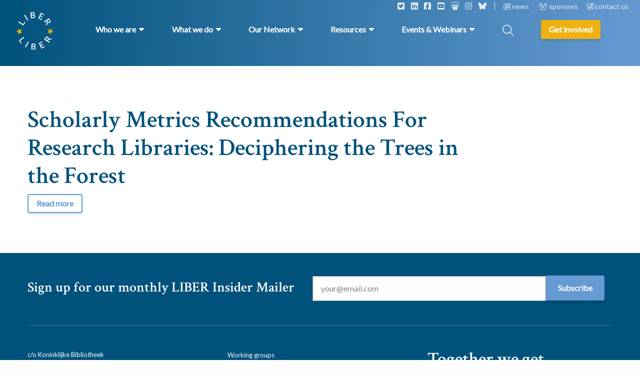

--- FILE ---
content_type: text/html; charset=UTF-8
request_url: https://libereurope.eu/document/scholarly-metrics-recommendations-for-research-libraries-deciphering-the-trees-in-the-forest/
body_size: 14867
content:
<!doctype html>
<html class="no-js" lang="en-US" >
  <head>
    <meta charset="utf-8" />
<script type="text/javascript">
/* <![CDATA[ */
var gform;gform||(document.addEventListener("gform_main_scripts_loaded",function(){gform.scriptsLoaded=!0}),document.addEventListener("gform/theme/scripts_loaded",function(){gform.themeScriptsLoaded=!0}),window.addEventListener("DOMContentLoaded",function(){gform.domLoaded=!0}),gform={domLoaded:!1,scriptsLoaded:!1,themeScriptsLoaded:!1,isFormEditor:()=>"function"==typeof InitializeEditor,callIfLoaded:function(o){return!(!gform.domLoaded||!gform.scriptsLoaded||!gform.themeScriptsLoaded&&!gform.isFormEditor()||(gform.isFormEditor()&&console.warn("The use of gform.initializeOnLoaded() is deprecated in the form editor context and will be removed in Gravity Forms 3.1."),o(),0))},initializeOnLoaded:function(o){gform.callIfLoaded(o)||(document.addEventListener("gform_main_scripts_loaded",()=>{gform.scriptsLoaded=!0,gform.callIfLoaded(o)}),document.addEventListener("gform/theme/scripts_loaded",()=>{gform.themeScriptsLoaded=!0,gform.callIfLoaded(o)}),window.addEventListener("DOMContentLoaded",()=>{gform.domLoaded=!0,gform.callIfLoaded(o)}))},hooks:{action:{},filter:{}},addAction:function(o,r,e,t){gform.addHook("action",o,r,e,t)},addFilter:function(o,r,e,t){gform.addHook("filter",o,r,e,t)},doAction:function(o){gform.doHook("action",o,arguments)},applyFilters:function(o){return gform.doHook("filter",o,arguments)},removeAction:function(o,r){gform.removeHook("action",o,r)},removeFilter:function(o,r,e){gform.removeHook("filter",o,r,e)},addHook:function(o,r,e,t,n){null==gform.hooks[o][r]&&(gform.hooks[o][r]=[]);var d=gform.hooks[o][r];null==n&&(n=r+"_"+d.length),gform.hooks[o][r].push({tag:n,callable:e,priority:t=null==t?10:t})},doHook:function(r,o,e){var t;if(e=Array.prototype.slice.call(e,1),null!=gform.hooks[r][o]&&((o=gform.hooks[r][o]).sort(function(o,r){return o.priority-r.priority}),o.forEach(function(o){"function"!=typeof(t=o.callable)&&(t=window[t]),"action"==r?t.apply(null,e):e[0]=t.apply(null,e)})),"filter"==r)return e[0]},removeHook:function(o,r,t,n){var e;null!=gform.hooks[o][r]&&(e=(e=gform.hooks[o][r]).filter(function(o,r,e){return!!(null!=n&&n!=o.tag||null!=t&&t!=o.priority)}),gform.hooks[o][r]=e)}});
/* ]]> */
</script>

    <meta name="viewport" content="width=device-width, initial-scale=1.0" />
    <link rel="shortcut icon" type="image/png" href="https://libereurope.eu/wp-content/themes/FoundationPress-child/assets/img/favicon.png">
    <link href="//cdn.jsdelivr.net/npm/featherlight@1.7.14/release/featherlight.min.css" rel="stylesheet" />
    <link href="https://fonts.googleapis.com/css2?family=Crimson+Text:wght@600&family=Crimson+Text:wght@700&family=Lato&display=swap" rel="stylesheet">
    <script src="https://code.jquery.com/jquery-2.2.4.min.js" integrity="sha256-BbhdlvQf/xTY9gja0Dq3HiwQF8LaCRTXxZKRutelT44=" crossorigin="anonymous"></script>
    <meta name='robots' content='index, follow, max-image-preview:large, max-snippet:-1, max-video-preview:-1' />
	<style>img:is([sizes="auto" i], [sizes^="auto," i]) { contain-intrinsic-size: 3000px 1500px }</style>
	
<!-- Google Tag Manager for WordPress by gtm4wp.com -->
<script data-cfasync="false" data-pagespeed-no-defer>
	var gtm4wp_datalayer_name = "dataLayer";
	var dataLayer = dataLayer || [];
</script>
<!-- End Google Tag Manager for WordPress by gtm4wp.com -->
	<!-- This site is optimized with the Yoast SEO plugin v26.8 - https://yoast.com/product/yoast-seo-wordpress/ -->
	<title>Scholarly Metrics Recommendations For Research Libraries: Deciphering the Trees in the Forest - LIBER Europe</title>
	<link rel="canonical" href="https://libereurope.eu/document/scholarly-metrics-recommendations-for-research-libraries-deciphering-the-trees-in-the-forest/" />
	<meta property="og:locale" content="en_US" />
	<meta property="og:type" content="article" />
	<meta property="og:title" content="Scholarly Metrics Recommendations For Research Libraries: Deciphering the Trees in the Forest - LIBER Europe" />
	<meta property="og:url" content="https://libereurope.eu/document/scholarly-metrics-recommendations-for-research-libraries-deciphering-the-trees-in-the-forest/" />
	<meta property="og:site_name" content="LIBER Europe" />
	<meta name="twitter:card" content="summary_large_image" />
	<script type="application/ld+json" class="yoast-schema-graph">{"@context":"https://schema.org","@graph":[{"@type":"WebPage","@id":"https://libereurope.eu/document/scholarly-metrics-recommendations-for-research-libraries-deciphering-the-trees-in-the-forest/","url":"https://libereurope.eu/document/scholarly-metrics-recommendations-for-research-libraries-deciphering-the-trees-in-the-forest/","name":"Scholarly Metrics Recommendations For Research Libraries: Deciphering the Trees in the Forest - LIBER Europe","isPartOf":{"@id":"https://libereurope.eu/#website"},"datePublished":"2020-09-11T09:26:04+00:00","breadcrumb":{"@id":"https://libereurope.eu/document/scholarly-metrics-recommendations-for-research-libraries-deciphering-the-trees-in-the-forest/#breadcrumb"},"inLanguage":"en-US","potentialAction":[{"@type":"ReadAction","target":["https://libereurope.eu/document/scholarly-metrics-recommendations-for-research-libraries-deciphering-the-trees-in-the-forest/"]}]},{"@type":"BreadcrumbList","@id":"https://libereurope.eu/document/scholarly-metrics-recommendations-for-research-libraries-deciphering-the-trees-in-the-forest/#breadcrumb","itemListElement":[{"@type":"ListItem","position":1,"name":"Home","item":"https://libereurope.eu/"},{"@type":"ListItem","position":2,"name":"Scholarly Metrics Recommendations For Research Libraries: Deciphering the Trees in the Forest"}]},{"@type":"WebSite","@id":"https://libereurope.eu/#website","url":"https://libereurope.eu/","name":"LIBER Europe","description":"","potentialAction":[{"@type":"SearchAction","target":{"@type":"EntryPoint","urlTemplate":"https://libereurope.eu/?s={search_term_string}"},"query-input":{"@type":"PropertyValueSpecification","valueRequired":true,"valueName":"search_term_string"}}],"inLanguage":"en-US"}]}</script>
	<!-- / Yoast SEO plugin. -->


<link rel='dns-prefetch' href='//ajax.googleapis.com' />
<link rel='dns-prefetch' href='//kit.fontawesome.com' />
		<style>
			.lazyload,
			.lazyloading {
				max-width: 100%;
			}
		</style>
		<link rel='stylesheet' id='mec-select2-style-css' href='https://libereurope.eu/wp-content/plugins/modern-events-calendar-lite/assets/packages/select2/select2.min.css' media='all' />
<link rel='stylesheet' id='mec-font-icons-css' href='https://libereurope.eu/wp-content/plugins/modern-events-calendar-lite/assets/css/iconfonts.css' media='all' />
<link rel='stylesheet' id='mec-frontend-style-css' href='https://libereurope.eu/wp-content/plugins/modern-events-calendar-lite/assets/css/frontend.min.css' media='all' />
<link rel='stylesheet' id='mec-tooltip-style-css' href='https://libereurope.eu/wp-content/plugins/modern-events-calendar-lite/assets/packages/tooltip/tooltip.css' media='all' />
<link rel='stylesheet' id='mec-tooltip-shadow-style-css' href='https://libereurope.eu/wp-content/plugins/modern-events-calendar-lite/assets/packages/tooltip/tooltipster-sideTip-shadow.min.css' media='all' />
<link rel='stylesheet' id='featherlight-css' href='https://libereurope.eu/wp-content/plugins/modern-events-calendar-lite/assets/packages/featherlight/featherlight.css' media='all' />
<link rel='stylesheet' id='mec-lity-style-css' href='https://libereurope.eu/wp-content/plugins/modern-events-calendar-lite/assets/packages/lity/lity.min.css' media='all' />
<link rel='stylesheet' id='mec-general-calendar-style-css' href='https://libereurope.eu/wp-content/plugins/modern-events-calendar-lite/assets/css/mec-general-calendar.css' media='all' />
<link rel='stylesheet' id='wp-block-library-css' href='https://libereurope.eu/wp-includes/css/dist/block-library/style.min.css' media='all' />
<style id='classic-theme-styles-inline-css'>
/*! This file is auto-generated */
.wp-block-button__link{color:#fff;background-color:#32373c;border-radius:9999px;box-shadow:none;text-decoration:none;padding:calc(.667em + 2px) calc(1.333em + 2px);font-size:1.125em}.wp-block-file__button{background:#32373c;color:#fff;text-decoration:none}
</style>
<style id='global-styles-inline-css'>
:root{--wp--preset--aspect-ratio--square: 1;--wp--preset--aspect-ratio--4-3: 4/3;--wp--preset--aspect-ratio--3-4: 3/4;--wp--preset--aspect-ratio--3-2: 3/2;--wp--preset--aspect-ratio--2-3: 2/3;--wp--preset--aspect-ratio--16-9: 16/9;--wp--preset--aspect-ratio--9-16: 9/16;--wp--preset--color--black: #000000;--wp--preset--color--cyan-bluish-gray: #abb8c3;--wp--preset--color--white: #ffffff;--wp--preset--color--pale-pink: #f78da7;--wp--preset--color--vivid-red: #cf2e2e;--wp--preset--color--luminous-vivid-orange: #ff6900;--wp--preset--color--luminous-vivid-amber: #fcb900;--wp--preset--color--light-green-cyan: #7bdcb5;--wp--preset--color--vivid-green-cyan: #00d084;--wp--preset--color--pale-cyan-blue: #8ed1fc;--wp--preset--color--vivid-cyan-blue: #0693e3;--wp--preset--color--vivid-purple: #9b51e0;--wp--preset--gradient--vivid-cyan-blue-to-vivid-purple: linear-gradient(135deg,rgba(6,147,227,1) 0%,rgb(155,81,224) 100%);--wp--preset--gradient--light-green-cyan-to-vivid-green-cyan: linear-gradient(135deg,rgb(122,220,180) 0%,rgb(0,208,130) 100%);--wp--preset--gradient--luminous-vivid-amber-to-luminous-vivid-orange: linear-gradient(135deg,rgba(252,185,0,1) 0%,rgba(255,105,0,1) 100%);--wp--preset--gradient--luminous-vivid-orange-to-vivid-red: linear-gradient(135deg,rgba(255,105,0,1) 0%,rgb(207,46,46) 100%);--wp--preset--gradient--very-light-gray-to-cyan-bluish-gray: linear-gradient(135deg,rgb(238,238,238) 0%,rgb(169,184,195) 100%);--wp--preset--gradient--cool-to-warm-spectrum: linear-gradient(135deg,rgb(74,234,220) 0%,rgb(151,120,209) 20%,rgb(207,42,186) 40%,rgb(238,44,130) 60%,rgb(251,105,98) 80%,rgb(254,248,76) 100%);--wp--preset--gradient--blush-light-purple: linear-gradient(135deg,rgb(255,206,236) 0%,rgb(152,150,240) 100%);--wp--preset--gradient--blush-bordeaux: linear-gradient(135deg,rgb(254,205,165) 0%,rgb(254,45,45) 50%,rgb(107,0,62) 100%);--wp--preset--gradient--luminous-dusk: linear-gradient(135deg,rgb(255,203,112) 0%,rgb(199,81,192) 50%,rgb(65,88,208) 100%);--wp--preset--gradient--pale-ocean: linear-gradient(135deg,rgb(255,245,203) 0%,rgb(182,227,212) 50%,rgb(51,167,181) 100%);--wp--preset--gradient--electric-grass: linear-gradient(135deg,rgb(202,248,128) 0%,rgb(113,206,126) 100%);--wp--preset--gradient--midnight: linear-gradient(135deg,rgb(2,3,129) 0%,rgb(40,116,252) 100%);--wp--preset--font-size--small: 13px;--wp--preset--font-size--medium: 20px;--wp--preset--font-size--large: 36px;--wp--preset--font-size--x-large: 42px;--wp--preset--spacing--20: 0.44rem;--wp--preset--spacing--30: 0.67rem;--wp--preset--spacing--40: 1rem;--wp--preset--spacing--50: 1.5rem;--wp--preset--spacing--60: 2.25rem;--wp--preset--spacing--70: 3.38rem;--wp--preset--spacing--80: 5.06rem;--wp--preset--shadow--natural: 6px 6px 9px rgba(0, 0, 0, 0.2);--wp--preset--shadow--deep: 12px 12px 50px rgba(0, 0, 0, 0.4);--wp--preset--shadow--sharp: 6px 6px 0px rgba(0, 0, 0, 0.2);--wp--preset--shadow--outlined: 6px 6px 0px -3px rgba(255, 255, 255, 1), 6px 6px rgba(0, 0, 0, 1);--wp--preset--shadow--crisp: 6px 6px 0px rgba(0, 0, 0, 1);}:where(.is-layout-flex){gap: 0.5em;}:where(.is-layout-grid){gap: 0.5em;}body .is-layout-flex{display: flex;}.is-layout-flex{flex-wrap: wrap;align-items: center;}.is-layout-flex > :is(*, div){margin: 0;}body .is-layout-grid{display: grid;}.is-layout-grid > :is(*, div){margin: 0;}:where(.wp-block-columns.is-layout-flex){gap: 2em;}:where(.wp-block-columns.is-layout-grid){gap: 2em;}:where(.wp-block-post-template.is-layout-flex){gap: 1.25em;}:where(.wp-block-post-template.is-layout-grid){gap: 1.25em;}.has-black-color{color: var(--wp--preset--color--black) !important;}.has-cyan-bluish-gray-color{color: var(--wp--preset--color--cyan-bluish-gray) !important;}.has-white-color{color: var(--wp--preset--color--white) !important;}.has-pale-pink-color{color: var(--wp--preset--color--pale-pink) !important;}.has-vivid-red-color{color: var(--wp--preset--color--vivid-red) !important;}.has-luminous-vivid-orange-color{color: var(--wp--preset--color--luminous-vivid-orange) !important;}.has-luminous-vivid-amber-color{color: var(--wp--preset--color--luminous-vivid-amber) !important;}.has-light-green-cyan-color{color: var(--wp--preset--color--light-green-cyan) !important;}.has-vivid-green-cyan-color{color: var(--wp--preset--color--vivid-green-cyan) !important;}.has-pale-cyan-blue-color{color: var(--wp--preset--color--pale-cyan-blue) !important;}.has-vivid-cyan-blue-color{color: var(--wp--preset--color--vivid-cyan-blue) !important;}.has-vivid-purple-color{color: var(--wp--preset--color--vivid-purple) !important;}.has-black-background-color{background-color: var(--wp--preset--color--black) !important;}.has-cyan-bluish-gray-background-color{background-color: var(--wp--preset--color--cyan-bluish-gray) !important;}.has-white-background-color{background-color: var(--wp--preset--color--white) !important;}.has-pale-pink-background-color{background-color: var(--wp--preset--color--pale-pink) !important;}.has-vivid-red-background-color{background-color: var(--wp--preset--color--vivid-red) !important;}.has-luminous-vivid-orange-background-color{background-color: var(--wp--preset--color--luminous-vivid-orange) !important;}.has-luminous-vivid-amber-background-color{background-color: var(--wp--preset--color--luminous-vivid-amber) !important;}.has-light-green-cyan-background-color{background-color: var(--wp--preset--color--light-green-cyan) !important;}.has-vivid-green-cyan-background-color{background-color: var(--wp--preset--color--vivid-green-cyan) !important;}.has-pale-cyan-blue-background-color{background-color: var(--wp--preset--color--pale-cyan-blue) !important;}.has-vivid-cyan-blue-background-color{background-color: var(--wp--preset--color--vivid-cyan-blue) !important;}.has-vivid-purple-background-color{background-color: var(--wp--preset--color--vivid-purple) !important;}.has-black-border-color{border-color: var(--wp--preset--color--black) !important;}.has-cyan-bluish-gray-border-color{border-color: var(--wp--preset--color--cyan-bluish-gray) !important;}.has-white-border-color{border-color: var(--wp--preset--color--white) !important;}.has-pale-pink-border-color{border-color: var(--wp--preset--color--pale-pink) !important;}.has-vivid-red-border-color{border-color: var(--wp--preset--color--vivid-red) !important;}.has-luminous-vivid-orange-border-color{border-color: var(--wp--preset--color--luminous-vivid-orange) !important;}.has-luminous-vivid-amber-border-color{border-color: var(--wp--preset--color--luminous-vivid-amber) !important;}.has-light-green-cyan-border-color{border-color: var(--wp--preset--color--light-green-cyan) !important;}.has-vivid-green-cyan-border-color{border-color: var(--wp--preset--color--vivid-green-cyan) !important;}.has-pale-cyan-blue-border-color{border-color: var(--wp--preset--color--pale-cyan-blue) !important;}.has-vivid-cyan-blue-border-color{border-color: var(--wp--preset--color--vivid-cyan-blue) !important;}.has-vivid-purple-border-color{border-color: var(--wp--preset--color--vivid-purple) !important;}.has-vivid-cyan-blue-to-vivid-purple-gradient-background{background: var(--wp--preset--gradient--vivid-cyan-blue-to-vivid-purple) !important;}.has-light-green-cyan-to-vivid-green-cyan-gradient-background{background: var(--wp--preset--gradient--light-green-cyan-to-vivid-green-cyan) !important;}.has-luminous-vivid-amber-to-luminous-vivid-orange-gradient-background{background: var(--wp--preset--gradient--luminous-vivid-amber-to-luminous-vivid-orange) !important;}.has-luminous-vivid-orange-to-vivid-red-gradient-background{background: var(--wp--preset--gradient--luminous-vivid-orange-to-vivid-red) !important;}.has-very-light-gray-to-cyan-bluish-gray-gradient-background{background: var(--wp--preset--gradient--very-light-gray-to-cyan-bluish-gray) !important;}.has-cool-to-warm-spectrum-gradient-background{background: var(--wp--preset--gradient--cool-to-warm-spectrum) !important;}.has-blush-light-purple-gradient-background{background: var(--wp--preset--gradient--blush-light-purple) !important;}.has-blush-bordeaux-gradient-background{background: var(--wp--preset--gradient--blush-bordeaux) !important;}.has-luminous-dusk-gradient-background{background: var(--wp--preset--gradient--luminous-dusk) !important;}.has-pale-ocean-gradient-background{background: var(--wp--preset--gradient--pale-ocean) !important;}.has-electric-grass-gradient-background{background: var(--wp--preset--gradient--electric-grass) !important;}.has-midnight-gradient-background{background: var(--wp--preset--gradient--midnight) !important;}.has-small-font-size{font-size: var(--wp--preset--font-size--small) !important;}.has-medium-font-size{font-size: var(--wp--preset--font-size--medium) !important;}.has-large-font-size{font-size: var(--wp--preset--font-size--large) !important;}.has-x-large-font-size{font-size: var(--wp--preset--font-size--x-large) !important;}
:where(.wp-block-post-template.is-layout-flex){gap: 1.25em;}:where(.wp-block-post-template.is-layout-grid){gap: 1.25em;}
:where(.wp-block-columns.is-layout-flex){gap: 2em;}:where(.wp-block-columns.is-layout-grid){gap: 2em;}
:root :where(.wp-block-pullquote){font-size: 1.5em;line-height: 1.6;}
</style>
<link rel='stylesheet' id='main-stylesheet-css' href='https://libereurope.eu/wp-content/themes/FoundationPress/dist/assets/css/app.css' media='all' />
<link rel='stylesheet' id='searchwp-live-search-css' href='https://libereurope.eu/wp-content/plugins/searchwp-live-ajax-search/assets/styles/style.min.css' media='all' />
<style id='searchwp-live-search-inline-css'>
.searchwp-live-search-result .searchwp-live-search-result--title a {
  font-size: 16px;
}
.searchwp-live-search-result .searchwp-live-search-result--price {
  font-size: 14px;
}
.searchwp-live-search-result .searchwp-live-search-result--add-to-cart .button {
  font-size: 14px;
}

</style>
<link rel='stylesheet' id='searchwp-forms-css' href='https://libereurope.eu/wp-content/plugins/searchwp/assets/css/frontend/search-forms.css' media='all' />
<link rel='stylesheet' id='ics-calendar-css' href='https://libereurope.eu/wp-content/plugins/ics-calendar/assets/style.min.css' media='all' />
<link rel='stylesheet' id='__EPYT__style-css' href='https://libereurope.eu/wp-content/plugins/youtube-embed-plus/styles/ytprefs.min.css' media='all' />
<style id='__EPYT__style-inline-css'>

                .epyt-gallery-thumb {
                        width: 33.333%;
                }
                
</style>
<link rel='stylesheet' id='child-theme-css' href='https://libereurope.eu/wp-content/themes/FoundationPress-child/assets/css/style-1734679459837.css' media='all' />
<script src="https://code.jquery.com/jquery-2.2.4.min.js" id="jquery-js"></script>
<script id="wpso-front-scripts-js-extra">
/* <![CDATA[ */
var wpso = {"ajaxurl":"https:\/\/libereurope.eu\/wp-admin\/admin-ajax.php","nonce":"80a83f6e2d","user_items":[]};
/* ]]> */
</script>
<script src="https://libereurope.eu/wp-content/plugins/wp-sort-order/js/front-scripts.js" id="wpso-front-scripts-js"></script>
<script id="__ytprefs__-js-extra">
/* <![CDATA[ */
var _EPYT_ = {"ajaxurl":"https:\/\/libereurope.eu\/wp-admin\/admin-ajax.php","security":"f8a1e0129c","gallery_scrolloffset":"20","eppathtoscripts":"https:\/\/libereurope.eu\/wp-content\/plugins\/youtube-embed-plus\/scripts\/","eppath":"https:\/\/libereurope.eu\/wp-content\/plugins\/youtube-embed-plus\/","epresponsiveselector":"[\"iframe.__youtube_prefs__\"]","epdovol":"1","version":"14.2.4","evselector":"iframe.__youtube_prefs__[src], iframe[src*=\"youtube.com\/embed\/\"], iframe[src*=\"youtube-nocookie.com\/embed\/\"]","ajax_compat":"","maxres_facade":"eager","ytapi_load":"light","pause_others":"","stopMobileBuffer":"1","facade_mode":"","not_live_on_channel":""};
/* ]]> */
</script>
<script src="https://libereurope.eu/wp-content/plugins/youtube-embed-plus/scripts/ytprefs.min.js" id="__ytprefs__-js"></script>
<link rel="https://api.w.org/" href="https://libereurope.eu/wp-json/" /><link rel="alternate" title="oEmbed (JSON)" type="application/json+oembed" href="https://libereurope.eu/wp-json/oembed/1.0/embed?url=https%3A%2F%2Flibereurope.eu%2Fdocument%2Fscholarly-metrics-recommendations-for-research-libraries-deciphering-the-trees-in-the-forest%2F" />
<link rel="alternate" title="oEmbed (XML)" type="text/xml+oembed" href="https://libereurope.eu/wp-json/oembed/1.0/embed?url=https%3A%2F%2Flibereurope.eu%2Fdocument%2Fscholarly-metrics-recommendations-for-research-libraries-deciphering-the-trees-in-the-forest%2F&#038;format=xml" />

<!-- Google Tag Manager for WordPress by gtm4wp.com -->
<!-- GTM Container placement set to automatic -->
<script data-cfasync="false" data-pagespeed-no-defer>
	var dataLayer_content = {"pagePostType":"documents","pagePostType2":"single-documents","pagePostAuthor":"Stella Pahinis"};
	dataLayer.push( dataLayer_content );
</script>
<script data-cfasync="false" data-pagespeed-no-defer>
(function(w,d,s,l,i){w[l]=w[l]||[];w[l].push({'gtm.start':
new Date().getTime(),event:'gtm.js'});var f=d.getElementsByTagName(s)[0],
j=d.createElement(s),dl=l!='dataLayer'?'&l='+l:'';j.async=true;j.src=
'//www.googletagmanager.com/gtm.js?id='+i+dl;f.parentNode.insertBefore(j,f);
})(window,document,'script','dataLayer','GTM-5FF8ZNT2');
</script>
<!-- End Google Tag Manager for WordPress by gtm4wp.com -->		<script>
			document.documentElement.className = document.documentElement.className.replace('no-js', 'js');
		</script>
				<style>
			.no-js img.lazyload {
				display: none;
			}

			figure.wp-block-image img.lazyloading {
				min-width: 150px;
			}

			.lazyload,
			.lazyloading {
				--smush-placeholder-width: 100px;
				--smush-placeholder-aspect-ratio: 1/1;
				width: var(--smush-image-width, var(--smush-placeholder-width)) !important;
				aspect-ratio: var(--smush-image-aspect-ratio, var(--smush-placeholder-aspect-ratio)) !important;
			}

						.lazyload, .lazyloading {
				opacity: 0;
			}

			.lazyloaded {
				opacity: 1;
				transition: opacity 400ms;
				transition-delay: 0ms;
			}

					</style>
		<link rel="icon" href="https://libereurope.eu/wp-content/uploads/2020/06/cropped-favicon-32x32.png" sizes="32x32" />
<link rel="icon" href="https://libereurope.eu/wp-content/uploads/2020/06/cropped-favicon-192x192.png" sizes="192x192" />
<link rel="apple-touch-icon" href="https://libereurope.eu/wp-content/uploads/2020/06/cropped-favicon-180x180.png" />
<meta name="msapplication-TileImage" content="https://libereurope.eu/wp-content/uploads/2020/06/cropped-favicon-270x270.png" />
<style>:root,::before,::after{--mec-color-skin: #40d9f1;--mec-color-skin-rgba-1: rgba(64, 217, 241, .25);--mec-color-skin-rgba-2: rgba(64, 217, 241, .5);--mec-color-skin-rgba-3: rgba(64, 217, 241, .75);--mec-color-skin-rgba-4: rgba(64, 217, 241, .11);--mec-primary-border-radius: ;--mec-secondary-border-radius: ;--mec-container-normal-width: 1196px;--mec-container-large-width: 1690px;--mec-fes-main-color: #40d9f1;--mec-fes-main-color-rgba-1: rgba(64, 217, 241, 0.12);--mec-fes-main-color-rgba-2: rgba(64, 217, 241, 0.23);--mec-fes-main-color-rgba-3: rgba(64, 217, 241, 0.03);--mec-fes-main-color-rgba-4: rgba(64, 217, 241, 0.3);--mec-fes-main-color-rgba-5: rgb(64 217 241 / 7%);--mec-fes-main-color-rgba-6: rgba(64, 217, 241, 0.2);</style>    <script>
      var wpurl   = 'https://libereurope.eu';
      var ajaxurl = 'https://libereurope.eu/wp-admin/admin-ajax.php';
      var stylesheet_directory = 'https://libereurope.eu/wp-content/themes/FoundationPress-child';
    </script>
		<!-- IP anonymization with gtag.js - Google Analytics -->
		<script async src="https://www.googletagmanager.com/gtag/js?id=UA-22447919-1"></script>
		<script>
			window.dataLayer = window.dataLayer || [];
			function gtag() {
			dataLayer.push(arguments);
			}
			gtag('js', new Date());
			gtag('config', 'GA_TRACKING_ID', { 'anonymize_ip': true });
		</script>
    <!-- Global site tag (gtag.js) - Google Analytics -->
    <script async src="https://www.googletagmanager.com/gtag/js?id=UA-22447919-1"></script>
    <script>
    window.dataLayer = window.dataLayer || [];
    function gtag(){dataLayer.push(arguments);}
    gtag('js', new Date());

    gtag('config', 'UA-22447919-1');
    </script>

  </head>
  <body class="wp-singular documents-template-default single single-documents postid-5059 wp-theme-FoundationPress wp-child-theme-FoundationPress-child mec-theme-FoundationPress offcanvas">
  <div class="overlay-menu"></div>
  <!-- header -->
  <header>
    <a href="https://libereurope.eu/document/scholarly-metrics-recommendations-for-research-libraries-deciphering-the-trees-in-the-forest/#main" class="skiplink">To main content</a>
    <a href="https://libereurope.eu/document/scholarly-metrics-recommendations-for-research-libraries-deciphering-the-trees-in-the-forest/#menu" class="skiplink">To navigation</a>
    <a href="https://libereurope.eu" class="logo"></a>
    <div class="row expanded topbar">
      <div class="large-12 medium-12 small-12 column">
        <div class="socials">
                      <span class="social"><a href="https://twitter.com/LIBEReurope"><i class="fa-classic fa-brands fa-square-twitter" aria-hidden="true"></i></a></span>
                      <span class="social"><a href="https://www.linkedin.com/company/libereurope/"><i class="fa-classic fa-brands fa-linkedin" aria-hidden="true"></i></a></span>
                      <span class="social"><a href="https://www.facebook.com/LIBEREurope"><i class="fa-classic fa-brands fa-square-facebook" aria-hidden="true"></i></a></span>
                      <span class="social"><a href="https://www.youtube.com/channel/UC7kWA9GFJ03nBmys428gYWw"><i class="fa-classic fa-brands fa-square-youtube" aria-hidden="true"></i></a></span>
                      <span class="social"><a href="https://zenodo.org/communities/liber-publications/?page=1&size=20"><i class="fa-classic fa-brands fa-slideshare" aria-hidden="true"></i></a></span>
                      <span class="social"><a href="https://www.instagram.com/libereurope/"><i class="fa-classic fa-brands fa-instagram" aria-hidden="true"></i></a></span>
                      <span class="social"><a href="https://bsky.app/profile/libereurope.bsky.social"><i class="fa-classic fa-brands fa-bluesky" aria-hidden="true"></i></a></span>
                  </div>
                  <span class="item">
            <a href="https://libereurope.eu/news/">
              <i class="fa-classic fa-regular fa-newspaper" aria-hidden="true"></i>              news            </a>
          </span>
                  <span class="item">
            <a href="https://libereurope.eu/sponsors/">
              <i class="fa-classic fa-solid fa-users" aria-hidden="true"></i>              sponsors            </a>
          </span>
                  <span class="item">
            <a href="https://libereurope.eu/contact/">
              <i class="fa-classic fa-solid fa-square-phone-flip" aria-hidden="true"></i>              contact us            </a>
          </span>
              </div>
    </div>
    <div class="row">
      <nav id="menu" class="large" aria-label="Main menu">
        <ul class="menu" id="mainmenu">
                            <li class="menu-item menu-item-has-children icon-1">
            <a class="main-item" href="#">
              <span>Who we are</span>
            </a>
            <div data-submenu="menu-item-1" class="halved">
              <div class="row">
                <div class="submenu-inner">
                                      <div class="left wide column large-12 medium-12 small-12">
                      <ul class="pages">                          <li class="submenu-item page">
                            <a href="https://libereurope.eu/about-us/" target="">
                              About Us                            </a>
                          </li>
                                                  <li class="submenu-item page">
                            <a href="https://libereurope.eu/missionvalues/" target="">
                              Mission & Values                            </a>
                          </li>
                                                  <li class="submenu-item page">
                            <a href="https://libereurope.eu/board/" target="">
                              Organisation                            </a>
                          </li>
                                                  <li class="submenu-item page">
                            <a href="https://libereurope.eu/governance/" target="">
                              Governance                            </a>
                          </li>
                                                  <li class="submenu-item page">
                            <a href="https://libereurope.eu/liber-code-of-conduct/" target="">
                              LIBER Code of Conduct                            </a>
                          </li>
                                                  <li class="submenu-item page">
                            <a href="https://libereurope.eu/history-of-liber/" target="">
                              History                            </a>
                          </li>
                                                  <li class="submenu-item page">
                            <a href="https://libereurope.eu/jobs/" target="">
                              Working for LIBER                            </a>
                          </li>
                        </ul><div class="text-menu"><p>LIBER (Ligue des Bibliothèques Européennes de Recherche – Association of European Research Libraries) is the voice of Europe’s research <a href="https://libereurope.eu/liber-libraries/">library community</a>.</p>
</div>                    </div>
                                   </div>
              </div>
            </div>
          </li>
                              <li class="menu-item menu-item-has-children icon-2">
            <a class="main-item" href="#">
              <span>What we do</span>
            </a>
            <div data-submenu="menu-item-2" class="">
              <div class="row">
                <div class="submenu-inner">
                                      <div class="left column large-6 medium-6 small-12">
                      <ul class="pages">                          <li class="submenu-item page">
                            <a href="https://libereurope.eu/what-we-do/services-for-research-libraries/" target="_blank">
                              Our Services                             </a>
                          </li>
                                                    <li class="submenu-item page">
                            <a href="https://libereurope.eu/strategy/" target="">
                              Our 2023-2027 Strategy                            </a>
                          </li>
                                                    <li class="submenu-item page">
                            <a href="https://libereurope.eu/projects/" target="">
                              Projects                            </a>
                          </li>
                                                    <li class="submenu-item page">
                            <a href="https://libereurope.eu/working-groups/" target="">
                              Working Groups                            </a>
                          </li>
                                                    <li class="submenu-item page">
                            <a href="https://libereurope.eu/topic/leadership-2/" target="">
                              Leadership & Skills Building                            </a>
                          </li>
                                                    <li class="submenu-item page">
                            <a href="https://libereurope.eu/topic/policy-development/" target="">
                              Policy Development                            </a>
                          </li>
                                                    <li class="submenu-item page">
                            <a href="https://libereurope.eu/topic/advocacy-communication/" target="">
                              Advocacy & Communication                            </a>
                          </li>
                                                    <li class="submenu-item page">
                            <a href="https://libereurope.eu/liber-quarterly-journal/" target="_blank">
                              Our Open Access Journal                            </a>
                          </li>
                          </ul><div class="text-menu"><p>LIBER exists to support Europe&#8217;s research libraries. We highlight their value to policymakers, provide resources and training and form valuable partnerships.</p>
</div>                    </div>
                    <div class="right large-6 medium-6 small-12 column">
                      <div class="row">
                        <div class="large-12 medium-12 small-12 column">
                          <div class="wgroups">
                            <p class="menu-heading">Working Groups</p>
                            <ul>                              <li class="submenu-item wgroup">
																<a href="https://libereurope.eu/working-group/liber-architecture-working-group-lag/" target="">
                                  Architecture (LAG)                                </a>
                              </li>
                                                            <li class="submenu-item wgroup">
																<a href="https://libereurope.eu/working-group/liber-copyright-legal-matters-working-group/" target="">
                                  Copyright & Legal Matters                                </a>
                              </li>
                                                            <li class="submenu-item wgroup">
																<a href="https://libereurope.eu/working-group/liber-citizen-science-working-group/" target="">
                                  Citizen Science                                </a>
                              </li>
                                                            <li class="submenu-item wgroup">
																<a href="https://libereurope.eu/working-group/liber-data-science-in-libraries-working-group/" target="">
                                  Data Science in Libraries                                </a>
                              </li>
                                                            <li class="submenu-item wgroup">
																<a href="https://libereurope.eu/working-group/digital-humanities-digital-cultural-heritage/" target="">
                                  Digital Scholarship & Digital Cultural <br>Heritage Collections                                </a>
                              </li>
                                                            <li class="submenu-item wgroup">
																<a href="https://libereurope.eu/working-group/liber-educational-resources-working-group/" target="">
                                  Educational Resources                                </a>
                              </li>
                                                            <li class="submenu-item wgroup">
																<a href="https://libereurope.eu/working-group/liber-fim4l-working-group/" target="">
                                  FIM4L                                </a>
                              </li>
                                                            <li class="submenu-item wgroup">
																<a href="https://libereurope.eu/working-group/liber-leadership-programmes-working-group/" target="">
                                  Leadership Programmes                                </a>
                              </li>
                                                            <li class="submenu-item wgroup">
																<a href="https://libereurope.eu/working-group/open-access-working-group/" target="">
                                  Open Access                                </a>
                              </li>
                                                            <li class="submenu-item wgroup">
																<a href="https://libereurope.eu/working-group/research-data-management/" target="">
                                  Research Data Management                                </a>
                              </li>
                              </ul>                          </div>
                        </div>
                      </div>
                      <div class="row">
                        <div class="large-12 medium-12 small-12 column">
                          <div class="topics">
                            <p class="menu-heading">Focus Areas</p>
                            <ul>																<li class="submenu-item topic">
																	<a href="https://libereurope.eu/strategy/#hubs" target="">
																		Research libraries as engaged & trusted hubs																		</a>
																	</li>
																																<li class="submenu-item topic">
																	<a href="https://libereurope.eu/strategy/#services" target="">
																		State-of-the-art services																		</a>
																	</li>
																																<li class="submenu-item topic">
																	<a href="https://libereurope.eu/strategy/#openscience" target="">
																		Advancing Open Science																		</a>
																	</li>
																																<li class="submenu-item topic">
																	<a href="https://libereurope.eu/strategy/#upskilling" target="">
																		Upskilling the library workforce																		</a>
																	</li>
																																<li class="submenu-item topic">
																	<a href="https://libereurope.eu/topic/copyright-reform/" target="">
																		Copyright Reform																		</a>
																	</li>
																																<li class="submenu-item topic">
																	<a href="https://libereurope.eu/topic/lobbying/" target="">
																		Lobbying																		</a>
																	</li>
																																<li class="submenu-item topic">
																	<a href="https://libereurope.eu/article/oclc-liber-open-science-discussions/" target="">
																		Open Science																		</a>
																	</li>
																																<li class="submenu-item topic">
																	<a href="https://libereurope.eu/topic/text-data-mining/" target="">
																		Text & Data Mining																		</a>
																	</li>
																																<li class="submenu-item topic">
																	<a href="https://libereurope.eu/zeroembargo/" target="">
																		#ZeroEmbargo Campaign																		</a>
																	</li>
																																<li class="submenu-item topic">
																	<a href="https://libereurope.eu/the-hague-declaration/" target="">
																		The Hague Declaration																		</a>
																	</li>
																</ul>                          </div>
                          <a class="read-more" href=""></a>
                        </div>
                      </div>
                    </div>
                                   </div>
              </div>
            </div>
          </li>
                              <li class="menu-item menu-item-has-children icon-3">
            <a class="main-item" href="#">
              <span>Our Network</span>
            </a>
            <div data-submenu="menu-item-3" class="halved">
              <div class="row">
                <div class="submenu-inner">
                                      <div class="left wide column large-12 medium-12 small-12">
                      <ul class="pages">                          <li class="submenu-item page">
                            <a href="https://libereurope.eu/liber-libraries/" target="">
                              LIBER Member Libraries                            </a>
                          </li>
                                                  <li class="submenu-item page">
                            <a href="https://libereurope.eu/join-liber/" target="">
                              Join LIBER                            </a>
                          </li>
                                                  <li class="submenu-item page">
                            <a href="https://libereurope.eu/partners/" target="">
                              Partners                            </a>
                          </li>
                                                  <li class="submenu-item page">
                            <a href="https://libereurope.eu/get-involved/" target="">
                              Get Involved                            </a>
                          </li>
                                                  <li class="submenu-item page">
                            <a href="https://libereurope.eu/sponsors/" target="">
                              Sponsors                            </a>
                          </li>
                                                  <li class="submenu-item page">
                            <a href="https://libereurope.eu/become-a-liber-sponsor/" target="">
                              Become a LIBER Sponsor                            </a>
                          </li>
                                                  <li class="submenu-item page">
                            <a href="https://libereurope.eu/press-centre/" target="">
                              Press Centre                            </a>
                          </li>
                        </ul><div class="text-menu"><p>LIBER (Ligue des <a href="https://www.google.nl">Bibliothèques</a> Européennes de Recherche – Association of European Research Libraries) is the voice of Europe’s research library community.</p>
</div>                    </div>
                                   </div>
              </div>
            </div>
          </li>
                              <li class="menu-item menu-item-has-children icon-4">
            <a class="main-item" href="#">
              <span>Resources</span>
            </a>
            <div data-submenu="menu-item-4" class="">
              <div class="row">
                <div class="submenu-inner">
                                      <div class="left column large-6 medium-6 small-12">
                      <ul class="pages">                          <li class="submenu-item page">
                            <a href="https://libereurope.eu/resources/" target="">
                              Search All Resources                            </a>
                          </li>
                                                    <li class="submenu-item page">
                            <a href="https://libereurope.eu/selected-resources/" target="">
                              Selected Resources                            </a>
                          </li>
                                                    <li class="submenu-item page">
                            <a href="https://libereurope.eu/brand/" target="">
                              Branding Toolbox                            </a>
                          </li>
                                                    <li class="submenu-item page">
                            <a href="https://libereurope.eu/working-group/research-data-management/plans/" target="">
                              DMP Catalogue                            </a>
                          </li>
                                                    <li class="submenu-item page">
                            <a href="https://libereurope.eu/job-descriptions/" target="">
                              Job Description Repository                            </a>
                          </li>
                                                    <li class="submenu-item page">
                            <a href="https://libereurope.github.io/ds-topic-guides/" target="_blank">
                              Digital Scholarship & Data Science Topic Guides                            </a>
                          </li>
                          </ul>                    </div>
                    <div class="right large-6 medium-6 small-12 column">
                      <div class="row">
                        <div class="large-12 medium-12 small-12 column">
                          <div class="wgroups">
                            <p class="menu-heading">Quick Searches</p>
                            <ul>                              <li class="submenu-item wgroup">
																<a href="https://libereurope.eu/working-group/liber-digital-skills-services-working-group/documents-resources/" target="">
                                  Open Science Skills Visualisation                                </a>
                              </li>
                                                            <li class="submenu-item wgroup">
																<a href="https://libereurope.eu/resources/?search=case&study&sorting=date-desc" target="">
                                  Case Studies                                </a>
                              </li>
                                                            <li class="submenu-item wgroup">
																<a href=" https://libereurope.eu/resources/?search=factsheet&sorting=date-desc" target="">
                                  Factsheets                                </a>
                              </li>
                                                            <li class="submenu-item wgroup">
																<a href="https://libereurope.eu/wp-content/uploads/2024-2025_LIBER-Annual-Report.pdf" target="_blank">
                                  Annual Report                                </a>
                              </li>
                                                            <li class="submenu-item wgroup">
																<a href="https://libereurope.eu/resources/?search=report&sorting=date-desc" target="">
                                  Reports                                </a>
                              </li>
                                                            <li class="submenu-item wgroup">
																<a href="https://libereurope.eu/resources/?search=guideline&sorting=date-desc" target="">
                                  Guidelines                                </a>
                              </li>
                              </ul>                          </div>
                        </div>
                      </div>
                      <div class="row">
                        <div class="large-12 medium-12 small-12 column">
                          <div class="topics">
                            <p class="menu-heading">Alerts & Mailings</p>
                            <ul>																<li class="submenu-item topic">
																	<a href="https://libereurope.eu/liber-insider/" target="">
																		LIBER Insider																		</a>
																	</li>
																																<li class="submenu-item topic">
																	<a href="https://libereurope.eu/liber-quarterly-mailings/" target="">
																		Quarterly Mailings																		</a>
																	</li>
																																<li class="submenu-item topic">
																	<a href="https://www.liberquarterly.eu/" target="">
																		LIBER Quarterly Journal																		</a>
																	</li>
																</ul>                          </div>
                          <a class="read-more" href=""></a>
                        </div>
                      </div>
                    </div>
                                   </div>
              </div>
            </div>
          </li>
                              <li class="menu-item menu-item-has-children icon-5">
            <a class="main-item" href="#">
              <span>Events & Webinars</span>
            </a>
            <div data-submenu="menu-item-5" class="halved">
              <div class="row">
                <div class="submenu-inner">
                                      <div class="left wide column large-12 medium-12 small-12">
                      <ul class="pages">                          <li class="submenu-item page">
                            <a href="https://libereurope.eu/eventscalendar/" target="">
                              Events Calendar                            </a>
                          </li>
                                                  <li class="submenu-item page">
                            <a href="https://libereurope.eu/events/" target="">
                              Events                            </a>
                          </li>
                                                  <li class="submenu-item page">
                            <a href="https://libereurope.eu/annual-conference/" target="_blank">
                              Annual Conference                            </a>
                          </li>
                                                  <li class="submenu-item page">
                            <a href="https://libereurope.eu/eventscalendar/liber-winter-event-2026-in-zagreb/" target="">
                              Winter Event                            </a>
                          </li>
                                                  <li class="submenu-item page">
                            <a href="https://libereurope.eu/event/liber-journees-for-library-directors-2026/" target="">
                              LIBER Journées                            </a>
                          </li>
                                                  <li class="submenu-item page">
                            <a href="https://libereurope.eu/event/emerging-leaders-programme-cohort-7/" target="">
                              Emerging Leaders Programme                            </a>
                          </li>
                                                  <li class="submenu-item page">
                            <a href="https://libereurope.eu/event/liber-middle-management-training/" target="">
                              Middle Management Training                            </a>
                          </li>
                                                  <li class="submenu-item page">
                            <a href="https://libereurope.eu/event/lag-seminar-2026-technological-university-dublin-dublin-ireland/" target="">
                              Architecture Seminar                            </a>
                          </li>
                                                  <li class="submenu-item page">
                            <a href="https://libereurope.eu/webinar-recordings/" target="_blank">
                              Webinar Recordings                            </a>
                          </li>
                        </ul>                    </div>
                                   </div>
              </div>
            </div>
          </li>
          <li class="menu-item" data-parent-link="true" data-back-button='><a tabindex="0">Terug</a>'><li id="menu-item-544" class=" after search menu-item menu-item-type-post_type menu-item-object-page"><a href="https://libereurope.eu/search-page/"><span>Search page</span></a></li>
<li id="menu-item-243" class=" after involved menu-item menu-item-type-post_type menu-item-object-page"><a href="https://libereurope.eu/get-involved/"><span>Get involved</span></a></li>
</li>        </ul>

      </nav>
      <div class="mobileheader">
        <div class="menutoggle" data-responsive-toggle="menu" data-hide-for="large">
          <button class="menu-icon" type="button" data-toggle="mobile"></button>
        </div>
        <nav id="mobile" aria-label="Mobile menu">
          <div class="menu-mobile-menu-container"><ul id="menu-mobile-menu" class="menu"><li id="menu-item-11795" class="menu-item menu-item-type-post_type menu-item-object-page menu-item-11795"><a href="https://libereurope.eu/about-us/">About Us</a></li>
<li id="menu-item-11794" class="menu-item menu-item-type-post_type menu-item-object-page menu-item-11794"><a href="https://libereurope.eu/strategy/">Strategy</a></li>
<li id="menu-item-11796" class="menu-item menu-item-type-post_type menu-item-object-page menu-item-11796"><a href="https://libereurope.eu/what-we-do/services-for-research-libraries/">LIBER’s Services for Research Libraries</a></li>
<li id="menu-item-253" class="menu-item menu-item-type-post_type menu-item-object-page menu-item-253"><a href="https://libereurope.eu/resources/">Resources</a></li>
<li id="menu-item-252" class="menu-item menu-item-type-post_type menu-item-object-page menu-item-252"><a href="https://libereurope.eu/eventscalendar/">Events &#038; Webinars</a></li>
<li id="menu-item-630" class="search menu-item menu-item-type-post_type menu-item-object-page menu-item-630"><a href="https://libereurope.eu/search-page/">Search page</a></li>
<li id="menu-item-3634" class="menu-item menu-item-type-post_type menu-item-object-page menu-item-3634"><a href="https://libereurope.eu/contact/">Contact</a></li>
<li id="menu-item-251" class="involved menu-item menu-item-type-post_type menu-item-object-page menu-item-251"><a href="https://libereurope.eu/get-involved/">Get involved</a></li>
</ul></div>          <ul class="menu mobile-only">
                          <li class="item">
                <a href="https://libereurope.eu/news/">
                  <i class="fa-classic fa-regular fa-newspaper" aria-hidden="true"></i>                  news                </a>
              </li>
                          <li class="item">
                <a href="https://libereurope.eu/sponsors/">
                  <i class="fa-classic fa-solid fa-users" aria-hidden="true"></i>                  sponsors                </a>
              </li>
                          <li class="item">
                <a href="https://libereurope.eu/contact/">
                  <i class="fa-classic fa-solid fa-square-phone-flip" aria-hidden="true"></i>                  contact us                </a>
              </li>
                        <li class="socials">
                              <span class="social"><a href="https://twitter.com/LIBEReurope"><i class="fa-classic fa-brands fa-square-twitter" aria-hidden="true"></i></a></span>
                              <span class="social"><a href="https://www.linkedin.com/company/libereurope/"><i class="fa-classic fa-brands fa-linkedin" aria-hidden="true"></i></a></span>
                              <span class="social"><a href="https://www.facebook.com/LIBEREurope"><i class="fa-classic fa-brands fa-square-facebook" aria-hidden="true"></i></a></span>
                              <span class="social"><a href="https://www.youtube.com/channel/UC7kWA9GFJ03nBmys428gYWw"><i class="fa-classic fa-brands fa-square-youtube" aria-hidden="true"></i></a></span>
                              <span class="social"><a href="https://zenodo.org/communities/liber-publications/?page=1&size=20"><i class="fa-classic fa-brands fa-slideshare" aria-hidden="true"></i></a></span>
                              <span class="social"><a href="https://www.instagram.com/libereurope/"><i class="fa-classic fa-brands fa-instagram" aria-hidden="true"></i></a></span>
                              <span class="social"><a href="https://bsky.app/profile/libereurope.bsky.social"><i class="fa-classic fa-brands fa-bluesky" aria-hidden="true"></i></a></span>
                          </li>
          </ul>
        </nav>
      </div>
    </div>
  </header>
  <!-- end:header -->
  <main id="main">
		
		<div class="section working-groups-header">
		  <div class="row">
		    <div class="column large-9 medium-12 small-12">
		      <div class="single-intro-container">
		        <div class="wrapper">
		          <div class="single-intro">
								<h1>Scholarly Metrics Recommendations For Research Libraries: Deciphering the Trees in the Forest</h1>
		            <a href="" class="btn blue" target="_blank">
		            	Read more		            </a>
		          </div>
		        </div>
		      </div>
		    </div>
		  </div>
		</div>

    <div class="single-documents-content">
          </div>
  </main>

	<!-- footer -->
	<footer>
		<div class="row">
			<div class="large-12 medium-12 small-12 column">
				<div class="newsletter">
					<script>
/* <![CDATA[ */

/* ]]> */
</script>

                <div class='gf_browser_chrome gform_wrapper gform_legacy_markup_wrapper gform-theme--no-framework form_wrapper' data-form-theme='legacy' data-form-index='0' id='gform_wrapper_1' ><form method='post' enctype='multipart/form-data'  id='gform_1' class='form' action='/document/scholarly-metrics-recommendations-for-research-libraries-deciphering-the-trees-in-the-forest/' data-formid='1' novalidate>
                        <div class='gform-body gform_body'><ul id='gform_fields_1' class='gform_fields top_label form_sublabel_below description_below validation_below'><li id="field_1_1" class="gfield gfield--type-html gfield_html gfield_html_formatted gfield_no_follows_desc field_sublabel_below gfield--no-description field_description_below field_validation_below gfield_visibility_visible"  >
<p>Sign up for our monthly LIBER Insider Mailer</p></li><li id="field_1_2" class="gfield gfield--type-email gfield_contains_required field_sublabel_below gfield--no-description field_description_below hidden_label field_validation_below gfield_visibility_visible"  ><label class='gfield_label gform-field-label' for='input_1_2'>Email<span class="gfield_required"><span class="gfield_required gfield_required_asterisk">*</span></span></label><div class='ginput_container ginput_container_email'>
                            <input name='input_2' id='input_1_2' type='email' value='' class='medium'   placeholder='your@email.com' aria-required="true" aria-invalid="false"  />
                        </div></li></ul></div>
        <div class='gform-footer gform_footer top_label'> <input type='submit' id='gform_submit_button_1' class='gform_button button' onclick='gform.submission.handleButtonClick(this);' data-submission-type='submit' value='Subscribe'  /> 
            <input type='hidden' class='gform_hidden' name='gform_submission_method' data-js='gform_submission_method_1' value='postback' />
            <input type='hidden' class='gform_hidden' name='gform_theme' data-js='gform_theme_1' id='gform_theme_1' value='legacy' />
            <input type='hidden' class='gform_hidden' name='gform_style_settings' data-js='gform_style_settings_1' id='gform_style_settings_1' value='' />
            <input type='hidden' class='gform_hidden' name='is_submit_1' value='1' />
            <input type='hidden' class='gform_hidden' name='gform_submit' value='1' />
            
            <input type='hidden' class='gform_hidden' name='gform_unique_id' value='' />
            <input type='hidden' class='gform_hidden' name='state_1' value='WyJbXSIsImJmOTIxODhkMmFkYmVhNTc1YTcwY2FlODdkNjBkMzYxIl0=' />
            <input type='hidden' autocomplete='off' class='gform_hidden' name='gform_target_page_number_1' id='gform_target_page_number_1' value='0' />
            <input type='hidden' autocomplete='off' class='gform_hidden' name='gform_source_page_number_1' id='gform_source_page_number_1' value='1' />
            <input type='hidden' name='gform_field_values' value='' />
            
        </div>
                        </form>
                        </div><script>
/* <![CDATA[ */
 gform.initializeOnLoaded( function() {gformInitSpinner( 1, 'https://libereurope.eu/wp-content/plugins/gravityforms/images/spinner.svg', true );jQuery('#gform_ajax_frame_1').on('load',function(){var contents = jQuery(this).contents().find('*').html();var is_postback = contents.indexOf('GF_AJAX_POSTBACK') >= 0;if(!is_postback){return;}var form_content = jQuery(this).contents().find('#gform_wrapper_1');var is_confirmation = jQuery(this).contents().find('#gform_confirmation_wrapper_1').length > 0;var is_redirect = contents.indexOf('gformRedirect(){') >= 0;var is_form = form_content.length > 0 && ! is_redirect && ! is_confirmation;var mt = parseInt(jQuery('html').css('margin-top'), 10) + parseInt(jQuery('body').css('margin-top'), 10) + 100;if(is_form){jQuery('#gform_wrapper_1').html(form_content.html());if(form_content.hasClass('gform_validation_error')){jQuery('#gform_wrapper_1').addClass('gform_validation_error');} else {jQuery('#gform_wrapper_1').removeClass('gform_validation_error');}setTimeout( function() { /* delay the scroll by 50 milliseconds to fix a bug in chrome */  }, 50 );if(window['gformInitDatepicker']) {gformInitDatepicker();}if(window['gformInitPriceFields']) {gformInitPriceFields();}var current_page = jQuery('#gform_source_page_number_1').val();gformInitSpinner( 1, 'https://libereurope.eu/wp-content/plugins/gravityforms/images/spinner.svg', true );jQuery(document).trigger('gform_page_loaded', [1, current_page]);window['gf_submitting_1'] = false;}else if(!is_redirect){var confirmation_content = jQuery(this).contents().find('.GF_AJAX_POSTBACK').html();if(!confirmation_content){confirmation_content = contents;}jQuery('#gform_wrapper_1').replaceWith(confirmation_content);jQuery(document).trigger('gform_confirmation_loaded', [1]);window['gf_submitting_1'] = false;wp.a11y.speak(jQuery('#gform_confirmation_message_1').text());}else{jQuery('#gform_1').append(contents);if(window['gformRedirect']) {gformRedirect();}}jQuery(document).trigger("gform_pre_post_render", [{ formId: "1", currentPage: "current_page", abort: function() { this.preventDefault(); } }]);        if (event && event.defaultPrevented) {                return;        }        const gformWrapperDiv = document.getElementById( "gform_wrapper_1" );        if ( gformWrapperDiv ) {            const visibilitySpan = document.createElement( "span" );            visibilitySpan.id = "gform_visibility_test_1";            gformWrapperDiv.insertAdjacentElement( "afterend", visibilitySpan );        }        const visibilityTestDiv = document.getElementById( "gform_visibility_test_1" );        let postRenderFired = false;        function triggerPostRender() {            if ( postRenderFired ) {                return;            }            postRenderFired = true;            gform.core.triggerPostRenderEvents( 1, current_page );            if ( visibilityTestDiv ) {                visibilityTestDiv.parentNode.removeChild( visibilityTestDiv );            }        }        function debounce( func, wait, immediate ) {            var timeout;            return function() {                var context = this, args = arguments;                var later = function() {                    timeout = null;                    if ( !immediate ) func.apply( context, args );                };                var callNow = immediate && !timeout;                clearTimeout( timeout );                timeout = setTimeout( later, wait );                if ( callNow ) func.apply( context, args );            };        }        const debouncedTriggerPostRender = debounce( function() {            triggerPostRender();        }, 200 );        if ( visibilityTestDiv && visibilityTestDiv.offsetParent === null ) {            const observer = new MutationObserver( ( mutations ) => {                mutations.forEach( ( mutation ) => {                    if ( mutation.type === 'attributes' && visibilityTestDiv.offsetParent !== null ) {                        debouncedTriggerPostRender();                        observer.disconnect();                    }                });            });            observer.observe( document.body, {                attributes: true,                childList: false,                subtree: true,                attributeFilter: [ 'style', 'class' ],            });        } else {            triggerPostRender();        }    } );} ); 
/* ]]> */
</script>
				</div>
			</div>
		</div>
		<div class="row line">
							<div class="large-4 medium-4 small-12 column">
					<div class="content-left">
						<ul>
<li>c/o Koninklijke Bibliotheek</li>
<li>National Library of the Netherlands</li>
<li>PO Box 90407</li>
<li>2509 LK The Hague</li>
<li>The Netherlands</li>
</ul>
<ul>
<li>Tel: +31 70 314 07 67</li>
<li>Mail: <a href="mailto:liber@libereurope.org">liber@libereurope.org</a></li>
</ul>
<p>&nbsp;</p>
<p><img decoding="async" class="alignnone wp-image-14520 lazyload" data-src="https://libereurope.eu/wp-content/uploads/ANBI-640x508.png" alt="" width="80" height="64" data-srcset="https://libereurope.eu/wp-content/uploads/ANBI-640x508.png 640w, https://libereurope.eu/wp-content/uploads/ANBI-300x238.png 300w, https://libereurope.eu/wp-content/uploads/ANBI.png 768w" data-sizes="(max-width: 639px) 98vw, (max-width: 1199px) 64vw, 80px" src="[data-uri]" style="--smush-placeholder-width: 80px; --smush-placeholder-aspect-ratio: 80/64;" /></p>
					</div>
				</div>
										<div class="large-4 medium-4 small-12 column">
					<ul class="footermenu">
						<li><a href=https://libereurope.eu/working-groups/>Working groups</a></li><li><a href=https://libereurope.eu/eventscalendar/>Events</a></li><li><a href=https://libereurope.eu/events/>Webinars</a></li><li><a href=https://libereurope.eu/get-involved/>Get involved</a></li><li><a href=https://libereurope.eu/contact/>Contact us</a></li>					</ul>
				</div>
										<div class="large-3 medium-4 small-12 column">
					<div class="content-right">
						<p>Together we get things done.</p>
						<a class="btn yellow" href="https://libereurope.eu/get-involved/">Get involved</a>
					</div>
				</div>
					</div>
					<div class="row">
				<div class="large-12 medium-12 small-12 column">
					<ul class="copyright">
						<li><a href=https://libereurope.eu/liber-europe-privacy-policy/>Privacy Statement & Cookies</a></li><li><a href=https://libereurope.eu/copyright-liber/>Copyright LIBER</a></li>					</ul>
				</div>
			</div>
			</footer>
<script src="//maps.google.com/maps/api/js?v=3&amp;language=en&amp;libraries=places&amp;key=AIzaSyAI0C6ikj8AxJdS8DHXdih0vrJizpnPO8U"></script>
	<!-- end:footer -->
	<script type="speculationrules">
{"prefetch":[{"source":"document","where":{"and":[{"href_matches":"\/*"},{"not":{"href_matches":["\/wp-*.php","\/wp-admin\/*","\/wp-content\/uploads\/*","\/wp-content\/*","\/wp-content\/plugins\/*","\/wp-content\/themes\/FoundationPress-child\/*","\/wp-content\/themes\/FoundationPress\/*","\/*\\?(.+)"]}},{"not":{"selector_matches":"a[rel~=\"nofollow\"]"}},{"not":{"selector_matches":".no-prefetch, .no-prefetch a"}}]},"eagerness":"conservative"}]}
</script>
		<div class='asp_hidden_data' id="asp_hidden_data" style="display: none !important;">
			<svg style="position:absolute" height="0" width="0">
				<filter id="aspblur">
					<feGaussianBlur in="SourceGraphic" stdDeviation="4"/>
				</filter>
			</svg>
			<svg style="position:absolute" height="0" width="0">
				<filter id="no_aspblur"></filter>
			</svg>
		</div>
		        <style>
            .searchwp-live-search-results {
                opacity: 0;
                transition: opacity .25s ease-in-out;
                -moz-transition: opacity .25s ease-in-out;
                -webkit-transition: opacity .25s ease-in-out;
                height: 0;
                overflow: hidden;
                z-index: 9999995; /* Exceed SearchWP Modal Search Form overlay. */
                position: absolute;
                display: none;
            }

            .searchwp-live-search-results-showing {
                display: block;
                opacity: 1;
                height: auto;
                overflow: auto;
            }

            .searchwp-live-search-no-results {
                padding: 3em 2em 0;
                text-align: center;
            }

            .searchwp-live-search-no-min-chars:after {
                content: "Continue typing";
                display: block;
                text-align: center;
                padding: 2em 2em 0;
            }
        </style>
                <script>
            var _SEARCHWP_LIVE_AJAX_SEARCH_BLOCKS = true;
            var _SEARCHWP_LIVE_AJAX_SEARCH_ENGINE = 'default';
            var _SEARCHWP_LIVE_AJAX_SEARCH_CONFIG = 'default';
        </script>
        <link rel='stylesheet' id='gforms_reset_css-css' href='https://libereurope.eu/wp-content/plugins/gravityforms/legacy/css/formreset.min.css' media='all' />
<link rel='stylesheet' id='gforms_formsmain_css-css' href='https://libereurope.eu/wp-content/plugins/gravityforms/legacy/css/formsmain.min.css' media='all' />
<link rel='stylesheet' id='gforms_ready_class_css-css' href='https://libereurope.eu/wp-content/plugins/gravityforms/legacy/css/readyclass.min.css' media='all' />
<link rel='stylesheet' id='gforms_browsers_css-css' href='https://libereurope.eu/wp-content/plugins/gravityforms/legacy/css/browsers.min.css' media='all' />
<script src="https://libereurope.eu/wp-includes/js/jquery/ui/core.min.js" id="jquery-ui-core-js"></script>
<script src="https://libereurope.eu/wp-includes/js/jquery/ui/datepicker.min.js" id="jquery-ui-datepicker-js"></script>
<script id="jquery-ui-datepicker-js-after">
/* <![CDATA[ */
jQuery(function(jQuery){jQuery.datepicker.setDefaults({"closeText":"Close","currentText":"Today","monthNames":["January","February","March","April","May","June","July","August","September","October","November","December"],"monthNamesShort":["Jan","Feb","Mar","Apr","May","Jun","Jul","Aug","Sep","Oct","Nov","Dec"],"nextText":"Next","prevText":"Previous","dayNames":["Sunday","Monday","Tuesday","Wednesday","Thursday","Friday","Saturday"],"dayNamesShort":["Sun","Mon","Tue","Wed","Thu","Fri","Sat"],"dayNamesMin":["S","M","T","W","T","F","S"],"dateFormat":"MM d, yy","firstDay":1,"isRTL":false});});
/* ]]> */
</script>
<script src="https://libereurope.eu/wp-content/plugins/modern-events-calendar-lite/assets/js/jquery.typewatch.js" id="mec-typekit-script-js"></script>
<script src="https://libereurope.eu/wp-content/plugins/modern-events-calendar-lite/assets/packages/featherlight/featherlight.js" id="featherlight-js"></script>
<script src="https://libereurope.eu/wp-content/plugins/modern-events-calendar-lite/assets/packages/select2/select2.full.min.js" id="mec-select2-script-js"></script>
<script src="https://libereurope.eu/wp-content/plugins/modern-events-calendar-lite/assets/js/mec-general-calendar.js" id="mec-general-calendar-script-js"></script>
<script src="https://libereurope.eu/wp-content/plugins/modern-events-calendar-lite/assets/packages/tooltip/tooltip.js" id="mec-tooltip-script-js"></script>
<script id="mec-frontend-script-js-extra">
/* <![CDATA[ */
var mecdata = {"day":"day","days":"days","hour":"hour","hours":"hours","minute":"minute","minutes":"minutes","second":"second","seconds":"seconds","next":"Next","prev":"Prev","elementor_edit_mode":"no","recapcha_key":"","ajax_url":"https:\/\/libereurope.eu\/wp-admin\/admin-ajax.php","fes_nonce":"7c2dac591c","fes_thankyou_page_time":"2000","fes_upload_nonce":"3ae53dc600","current_year":"2026","current_month":"01","datepicker_format":"dd.mm.yy&d.m.Y"};
var mecdata = {"day":"day","days":"days","hour":"hour","hours":"hours","minute":"minute","minutes":"minutes","second":"second","seconds":"seconds","next":"Next","prev":"Prev","elementor_edit_mode":"no","recapcha_key":"","ajax_url":"https:\/\/libereurope.eu\/wp-admin\/admin-ajax.php","fes_nonce":"7c2dac591c","fes_thankyou_page_time":"2000","fes_upload_nonce":"3ae53dc600","current_year":"2026","current_month":"01","datepicker_format":"dd.mm.yy&d.m.Y"};
/* ]]> */
</script>
<script src="https://libereurope.eu/wp-content/plugins/modern-events-calendar-lite/assets/js/frontend.js" id="mec-frontend-script-js"></script>
<script src="https://libereurope.eu/wp-content/plugins/modern-events-calendar-lite/assets/js/events.js" id="mec-events-script-js"></script>
<script src="https://libereurope.eu/wp-content/plugins/modern-events-calendar-lite/assets/packages/lity/lity.min.js" id="mec-lity-script-js"></script>
<script src="https://libereurope.eu/wp-content/plugins/modern-events-calendar-lite/assets/packages/colorbrightness/colorbrightness.min.js" id="mec-colorbrightness-script-js"></script>
<script src="https://libereurope.eu/wp-content/plugins/modern-events-calendar-lite/assets/packages/owl-carousel/owl.carousel.min.js" id="mec-owl-carousel-script-js"></script>
<script src="https://libereurope.eu/wp-content/themes/FoundationPress/dist/assets/js/app.js" id="foundation-js"></script>
<script id="swp-live-search-client-js-extra">
/* <![CDATA[ */
var searchwp_live_search_params = [];
searchwp_live_search_params = {"ajaxurl":"https:\/\/libereurope.eu\/wp-admin\/admin-ajax.php","origin_id":5059,"config":{"default":{"engine":"default","input":{"delay":300,"min_chars":3},"results":{"position":"bottom","width":"auto","offset":{"x":0,"y":5}},"spinner":{"lines":12,"length":8,"width":3,"radius":8,"scale":1,"corners":1,"color":"#424242","fadeColor":"transparent","speed":1,"rotate":0,"animation":"searchwp-spinner-line-fade-quick","direction":1,"zIndex":2000000000,"className":"spinner","top":"50%","left":"50%","shadow":"0 0 1px transparent","position":"absolute"}}},"msg_no_config_found":"No valid SearchWP Live Search configuration found!","aria_instructions":"When autocomplete results are available use up and down arrows to review and enter to go to the desired page. Touch device users, explore by touch or with swipe gestures."};;
/* ]]> */
</script>
<script src="https://libereurope.eu/wp-content/plugins/searchwp-live-ajax-search/assets/javascript/dist/script.min.js" id="swp-live-search-client-js"></script>
<script src="https://libereurope.eu/wp-content/plugins/ics-calendar/assets/script.min.js" id="ics-calendar-js"></script>
<script id="ics-calendar-js-after">
/* <![CDATA[ */
var r34ics_ajax_obj = {"ajaxurl":"https:\/\/libereurope.eu\/wp-admin\/admin-ajax.php","r34ics_nonce":"1c28448b53"};
var ics_calendar_i18n = {"hide_past_events":"Hide past events","show_past_events":"Show past events"};
var r34ics_days_of_week_map = {"Sunday":"Sun","Monday":"Mon","Tuesday":"Tue","Wednesday":"Wed","Thursday":"Thu","Friday":"Fri","Saturday":"Sat"};
var r34ics_transients_expiration_ms = 3600000; var r34ics_ajax_interval;
/* ]]> */
</script>
<script id="smush-lazy-load-js-before">
/* <![CDATA[ */
var smushLazyLoadOptions = {"autoResizingEnabled":false,"autoResizeOptions":{"precision":5,"skipAutoWidth":true}};
/* ]]> */
</script>
<script src="https://libereurope.eu/wp-content/plugins/wp-smush-pro/app/assets/js/smush-lazy-load.min.js" id="smush-lazy-load-js"></script>
<script src="https://libereurope.eu/wp-content/plugins/youtube-embed-plus/scripts/fitvids.min.js" id="__ytprefsfitvids__-js"></script>
<script src="https://libereurope.eu/wp-content/themes/FoundationPress-child/assets/js/vendor.min.js" id="vendor-js"></script>
<script src="https://libereurope.eu/wp-content/themes/FoundationPress-child/assets/js/scripts.min.js" id="scripts-js"></script>
<script src="https://kit.fontawesome.com/483c98a683.js" id="fontawesome-js"></script>
<script src="https://libereurope.eu/wp-includes/js/dist/dom-ready.min.js" id="wp-dom-ready-js"></script>
<script src="https://libereurope.eu/wp-includes/js/dist/hooks.min.js" id="wp-hooks-js"></script>
<script src="https://libereurope.eu/wp-includes/js/dist/i18n.min.js" id="wp-i18n-js"></script>
<script id="wp-i18n-js-after">
/* <![CDATA[ */
wp.i18n.setLocaleData( { 'text direction\u0004ltr': [ 'ltr' ] } );
/* ]]> */
</script>
<script src="https://libereurope.eu/wp-includes/js/dist/a11y.min.js" id="wp-a11y-js"></script>
<script defer='defer' src="https://libereurope.eu/wp-content/plugins/gravityforms/js/jquery.json.min.js" id="gform_json-js"></script>
<script id="gform_gravityforms-js-extra">
/* <![CDATA[ */
var gform_i18n = {"datepicker":{"days":{"monday":"Mo","tuesday":"Tu","wednesday":"We","thursday":"Th","friday":"Fr","saturday":"Sa","sunday":"Su"},"months":{"january":"January","february":"February","march":"March","april":"April","may":"May","june":"June","july":"July","august":"August","september":"September","october":"October","november":"November","december":"December"},"firstDay":1,"iconText":"Select date"}};
var gf_legacy_multi = [];
var gform_gravityforms = {"strings":{"invalid_file_extension":"This type of file is not allowed. Must be one of the following:","delete_file":"Delete this file","in_progress":"in progress","file_exceeds_limit":"File exceeds size limit","illegal_extension":"This type of file is not allowed.","max_reached":"Maximum number of files reached","unknown_error":"There was a problem while saving the file on the server","currently_uploading":"Please wait for the uploading to complete","cancel":"Cancel","cancel_upload":"Cancel this upload","cancelled":"Cancelled","error":"Error","message":"Message"},"vars":{"images_url":"https:\/\/libereurope.eu\/wp-content\/plugins\/gravityforms\/images"}};
var gf_global = {"gf_currency_config":{"name":"Euro","symbol_left":"","symbol_right":"&#8364;","symbol_padding":" ","thousand_separator":".","decimal_separator":",","decimals":2,"code":"EUR"},"base_url":"https:\/\/libereurope.eu\/wp-content\/plugins\/gravityforms","number_formats":[],"spinnerUrl":"https:\/\/libereurope.eu\/wp-content\/plugins\/gravityforms\/images\/spinner.svg","version_hash":"2267936aaa8d321cf03ad564e3494846","strings":{"newRowAdded":"New row added.","rowRemoved":"Row removed","formSaved":"The form has been saved.  The content contains the link to return and complete the form."}};
/* ]]> */
</script>
<script defer='defer' src="https://libereurope.eu/wp-content/plugins/gravityforms/js/gravityforms.min.js" id="gform_gravityforms-js"></script>
<script defer='defer' src="https://libereurope.eu/wp-content/plugins/gravityforms/js/placeholders.jquery.min.js" id="gform_placeholder-js"></script>
<script defer='defer' src="https://libereurope.eu/wp-content/plugins/gravityforms/assets/js/dist/utils.min.js" id="gform_gravityforms_utils-js"></script>
<script defer='defer' src="https://libereurope.eu/wp-content/plugins/gravityforms/assets/js/dist/vendor-theme.min.js" id="gform_gravityforms_theme_vendors-js"></script>
<script id="gform_gravityforms_theme-js-extra">
/* <![CDATA[ */
var gform_theme_config = {"common":{"form":{"honeypot":{"version_hash":"2267936aaa8d321cf03ad564e3494846"},"ajax":{"ajaxurl":"https:\/\/libereurope.eu\/wp-admin\/admin-ajax.php","ajax_submission_nonce":"87bfe125f2","i18n":{"step_announcement":"Step %1$s of %2$s, %3$s","unknown_error":"There was an unknown error processing your request. Please try again."}}}},"hmr_dev":"","public_path":"https:\/\/libereurope.eu\/wp-content\/plugins\/gravityforms\/assets\/js\/dist\/","config_nonce":"99ddbc1997"};
/* ]]> */
</script>
<script defer='defer' src="https://libereurope.eu/wp-content/plugins/gravityforms/assets/js/dist/scripts-theme.min.js" id="gform_gravityforms_theme-js"></script>
<script crossorigin="anonymous" src="https://kit.fontawesome.com/483c98a683.js" id="acffa_font-awesome-kit-js"></script>
<script>
/* <![CDATA[ */
 gform.initializeOnLoaded( function() { jQuery(document).on('gform_post_render', function(event, formId, currentPage){if(formId == 1) {if(typeof Placeholders != 'undefined'){
                        Placeholders.enable();
                    }} } );jQuery(document).on('gform_post_conditional_logic', function(event, formId, fields, isInit){} ) } ); 
/* ]]> */
</script>
<script>
/* <![CDATA[ */
 gform.initializeOnLoaded( function() {jQuery(document).trigger("gform_pre_post_render", [{ formId: "1", currentPage: "1", abort: function() { this.preventDefault(); } }]);        if (event && event.defaultPrevented) {                return;        }        const gformWrapperDiv = document.getElementById( "gform_wrapper_1" );        if ( gformWrapperDiv ) {            const visibilitySpan = document.createElement( "span" );            visibilitySpan.id = "gform_visibility_test_1";            gformWrapperDiv.insertAdjacentElement( "afterend", visibilitySpan );        }        const visibilityTestDiv = document.getElementById( "gform_visibility_test_1" );        let postRenderFired = false;        function triggerPostRender() {            if ( postRenderFired ) {                return;            }            postRenderFired = true;            gform.core.triggerPostRenderEvents( 1, 1 );            if ( visibilityTestDiv ) {                visibilityTestDiv.parentNode.removeChild( visibilityTestDiv );            }        }        function debounce( func, wait, immediate ) {            var timeout;            return function() {                var context = this, args = arguments;                var later = function() {                    timeout = null;                    if ( !immediate ) func.apply( context, args );                };                var callNow = immediate && !timeout;                clearTimeout( timeout );                timeout = setTimeout( later, wait );                if ( callNow ) func.apply( context, args );            };        }        const debouncedTriggerPostRender = debounce( function() {            triggerPostRender();        }, 200 );        if ( visibilityTestDiv && visibilityTestDiv.offsetParent === null ) {            const observer = new MutationObserver( ( mutations ) => {                mutations.forEach( ( mutation ) => {                    if ( mutation.type === 'attributes' && visibilityTestDiv.offsetParent !== null ) {                        debouncedTriggerPostRender();                        observer.disconnect();                    }                });            });            observer.observe( document.body, {                attributes: true,                childList: false,                subtree: true,                attributeFilter: [ 'style', 'class' ],            });        } else {            triggerPostRender();        }    } ); 
/* ]]> */
</script>
	<script src="https://cdnjs.cloudflare.com/ajax/libs/OverlappingMarkerSpiderfier/1.0.3/oms.min.js?spiderfier_callback=mapLibReadyHandler"></script>

</body>
</html>


--- FILE ---
content_type: image/svg+xml
request_url: https://libereurope.eu/wp-content/themes/FoundationPress-child/assets/img/liber-logo-blue.svg
body_size: 645
content:
<svg xmlns="http://www.w3.org/2000/svg" width="75" height="74.666" viewBox="0 0 75 74.666"><defs><style>.a{fill:#f0b500}.b{clip-path:url(#a)}.c{fill:#fff}</style><clipPath id="a"><path d="M0 0h74.666v74.666H0z"/></clipPath></defs><path class="a" d="M4.737 37.189L0 38.845l4.776 1.533v5.091l2.881-4.162 4.737 1.535-2.921-4.041 2.921-4.2-4.737 1.616-2.881-4.039zm62.878-1.211l-4.579-2.02L65.6 38.32l-3.316 3.879 4.855-1.131 2.487 4.324.474-4.97 4.855-1.172-4.579-2.02.474-5.051z"/><path class="b c" d="M61.931 17.35l3.276-2.344.829 1.212c1.224 1.818.947 2.95.079 3.6-1.066.768-2.368.242-3.2-.97zm-6.276 2.061l1.105 1.616 3.868-2.788 1.066 1.535-1.934 5.617 1.342 1.98 2.092-6.1a3.754 3.754 0 0 0 4.184.121c1.46-1.051 2.013-3.111.118-5.9l-2.136-3.11zm-11.328-6.91l6.986 3.515.711-1.455-5.25-2.626 1.618-3.394 4.105 2.061.671-1.414-4.108-2.062 1.539-3.192 5.21 2.626.71-1.455-6.943-3.555zM30.748 1.954l1.46-.162c2.013-.242 2.645.444 2.724 1.333a2.315 2.315 0 0 1-.908 2.02l-2.881.323zm.947 8.89l-.434-3.8 2.131-.242c1.776-.2 2.684.525 2.8 1.657.118 1.091-.592 1.98-2.368 2.182zm-1.735 1.859l4.342-.485c2.566-.283 4.184-1.859 3.947-4a3.165 3.165 0 0 0-2.526-2.788 3.515 3.515 0 0 0 1.224-2.829c-.158-1.455-1.342-2.829-4.618-2.424l-3.71.4zm-7.342 4.2l1.658-1.051L17.96 5.51l-1.658 1.051zm-8.33 9.979l4.46-6.708-1.3-.929-3.395 5.051-8.486-5.9-1.107 1.661zM61.971 56.181l-3.395-2.182.75-1.253c1.145-1.859 2.289-2.061 3.2-1.455 1.105.727 1.145 2.142.395 3.354zm4.3 5.091l1.026-1.7-4.024-2.578.987-1.616 5.8-.364 1.263-2.061-6.315.4a3.967 3.967 0 0 0-1.539-4c-1.539-.97-3.592-.687-5.329 2.182l-1.974 3.233zm-15.433 11.6l6.908-3.717-.75-1.414-5.171 2.788-1.737-3.354 4.067-2.181-.71-1.414-4.066 2.182-1.618-3.152 5.131-2.748-.75-1.414-6.868 3.677zm-17.84-8.488l1.46.081c2.013.121 2.526.889 2.487 1.778a2.439 2.439 0 0 1-1.224 1.859L32.8 67.94zm-.513 8.93l.237-3.839 2.131.121c1.816.121 2.526.97 2.487 2.1-.079 1.091-.908 1.859-2.684 1.738zm-2.053 1.5l4.342.283c2.566.162 4.421-1.131 4.579-3.273a3.2 3.2 0 0 0-2.013-3.192 3.368 3.368 0 0 0 1.658-2.586c.079-1.414-.868-2.95-4.145-3.152l-3.71-.242zM17.959 69.48l1.7.97 5.8-10.627-1.7-.97zM5.605 56.747l4.816 6.465 1.263-.97-3.631-4.889 8.21-6.384-1.185-1.575z"/></svg>